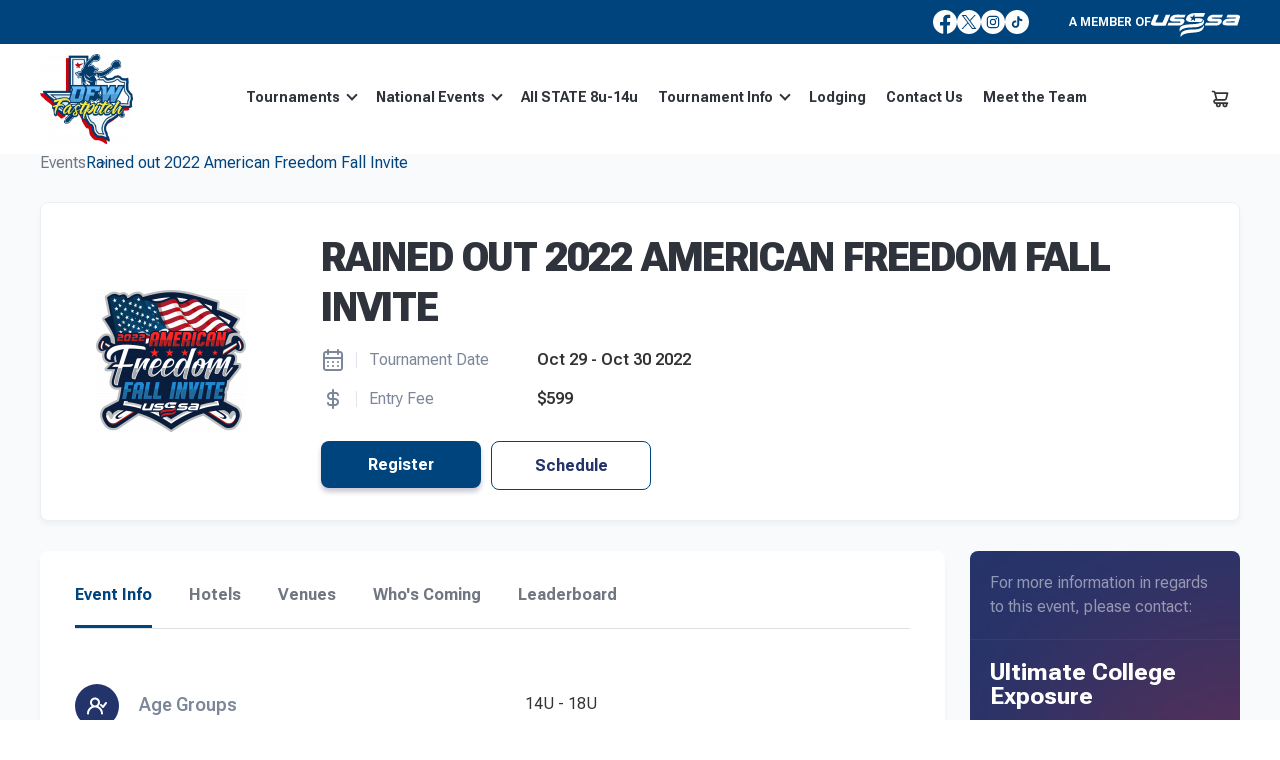

--- FILE ---
content_type: text/css
request_url: https://www.dfwsoftball.com/wp-content/themes/tournamentgear/includes/css/sites/style-director.css?ver=1769216117
body_size: 29716
content:

body .new-logo-link img {
    max-width: 120px;
}

body .page-header._alt {
    min-height: 0;
}

body .header-menu-wrapper {
    min-height: 0;
}

/**/

.section ._sbox {
    background-color: #fff;
    border-radius: 8px;
    box-shadow: 0px 4px 5px rgb(0 0 0 / 4%);
    padding: 35px;
}

@media (max-width: 768px) {
    .section ._sbox {
        padding: 20px;
    }
}

.woocommerce ul.products li.product, .woocommerce-page ul.products li.product {
    background: none;
    border: none;
    border-radius: 0;
    box-shadow: none;
    padding: 0;
}

/**/

.shop-header {
    position: relative;
}

.shop-header .swiper-wrapper {
    flex-direction: row;
    gap: 0;
    justify-content: flex-start;
}

.shop-header .swiper-slide {
    height: auto;
    padding: 115px 0;
}

.shop-header ._bg {
    height: 100%;
    left: 0;
    position: absolute;
    top: 0;
    width: 100%;
    z-index: -1;
}

.shop-header ._bg img {
    display: block;
    height: 100%;
    left: 0;
    object-fit: cover;
    position: absolute;
    top: 0;
    width: 100%;
}

.shop-header ._box {
    display: block;
    max-width: 640px;
    width: 100%;
}

.shop-header ._heading {
    color: #fff;
    font-size: 110px;
    font-weight: 900;
    line-height: 100%;
    margin: 0 0 25px;
}

.shop-header ._content {
    color: #fff;
    font-size: 20px;
    font-weight: 500;
    line-height: 150%;
}

.shop-header ._button {
    display: flex;
    margin: 55px 0 0;
}

.shop-header ._button a {
    background-color: #fff;
    border-radius: 15px;
    color: #23346B;
    font-size: 16px;
    font-weight: 700;
    line-height: 100%;
    padding: 21px 25px;
    text-align: center;
}

.shop-header .swiper-buttons {
    bottom: 30px;
    display: flex;
    position: absolute;
    right: 30px;
}

.shop-header .swiper-buttons .swiper-button {
    align-items: center;
    background-color: #23346B;
    border: 1px solid rgb(255 255 255 / 10%);
    border-radius: 50%;
    display: flex;
    height: 60px;
    justify-content: center;
    margin: 0 0 0 14px;
    position: static;
    width: 60px;
}

.shop-header .swiper-buttons .swiper-button.swiper-button-disabled {
    opacity: 0.4 !important;
}

.shop-header .swiper-buttons .swiper-button::before {
    border-right: 2px solid #fff;
    border-top: 2px solid #fff;
    content: '';
    display: block;
    height: 10px;
    transform: rotate(45deg);
    width: 10px;
}

.shop-header .swiper-buttons .swiper-button.swiper-button-prev::before {
    margin: 0 0 0 4px;
    transform: rotate(-135deg);
}

.shop-header .swiper-buttons .swiper-button.swiper-button-next::before {
    margin: 0 4px 0 0;
}

@media (max-width: 1024px) {
    .shop-header .swiper-slide {
        padding: 80px 0;
    }
    .shop-header ._heading {
        font-size: 85px;
    }
    .shop-header ._content {
        font-size: 18px;
    }
    .shop-header ._button a {
        font-size: 16px;
        padding: 15px 25px;
    }
}

@media (max-width: 768px) {
    .shop-header .swiper-slide {
        padding: 50px 0 60px;
    }
    .shop-header ._heading {
        font-size: 45px;
        margin: 0 0 20px;
    }
    .shop-header ._content {
        font-size: 16px;
        margin: 0 0 25px;
    }
    .shop-header ._button a {
        border-radius: 5px;
        font-size: 14px;
        padding: 15px;
    }
    .shop-header .swiper-buttons {
        bottom: 15px;
        right: 15px;
    }
    .shop-header .swiper-buttons .swiper-button {
        height: 40px;
        margin: 0 0 0 10px;
        width: 40px;
    }
}

/**/

body section.product {
    background-color: #f9fafb;
    padding: 60px 0;
}

body section.product.pb-0 {
    padding-bottom: 0;
}

body.single-product section.product {
    margin: 20px 0 0;
    padding: 0;
}

body section.product ._box {
    background-color: #fff;
    border-radius: 10px;
    box-shadow: 0 4px 5px rgb(0 0 0 / 4%);
    padding: 35px;
}

body section.product .headline._horizontal {
    margin: 0 0 35px;
}

body section.product .headline-title {
    font-size: 36px;
    line-height: 100%;
}

body section.product .products {
    margin: 0;
}

body section.product .image {
    border: none;
    border-radius: 0;
    height: auto;
}

body section.product .image > a {
    display: block;
    padding: 100% 0 0;
    position: relative;
    width: 100%;
}

body section.product .image > a > img {
    border-radius: 8px;
    height: 100%;
    left: 0;
    position: absolute;
    top: 0;
    width: 100%;
}

body section.product h3 {
    line-height: 125%;
    margin: 0 0 20px;
    text-transform: uppercase;
}

body section.product .product .price {
    align-items: flex-end;
    display: flex;
    font-size: 20px;
    line-height: 125%;
}

body section.product ._btn {
    display: block;
    margin: auto 0 0;
    padding: 20px 0 0;
    width: 100%;
}

body section.product ._btn a {
    border: 1px solid #E2E5F0;
    border-radius: 8px;
    color: #23346B;
    display: block;
    font-size: 16px;
    font-weight: 700;
    line-height: 100%;
    opacity: 1;
    padding: 15px;
    text-align: center;
    width: 100%;
}

body section.product ._btn a:hover {
    background-color: #23346B;
    border: 1px solid #23346B;
    color: #fff;
}

body section.product .products-more {
    border-top: 1px solid #E2E5F0;
    display: flex;
    justify-content: center;
    margin: 35px 0 0;
    padding: 20px 0 0;
}

body section.product .products-more a {
    background-color: #23346B;
    border-radius: 8px;
    box-shadow: 0px 4px 5px #cbcad5;
    color: #fff;
    line-height: 100%;
    padding: 17px 45px;
    width: auto;
}

body section.product .products-more a:hover {
    opacity: 0.8;
}

@media (max-width: 768px) {
    body.single-product section.product {
        margin: 15px 0 0;
    }
    body section.product ._box {
        padding: 25px 20px;
    }
    body section.product .headline-title {
        font-size: 32px;
    }
    body section.product h3 {
        margin: 0 0 10px;
    }
    body section.product .product .price {
        font-size: 16px;
    }
    body section.product ._btn a {
        font-size: 14px;
        padding: 10px;
    }
}

/**/

.shop-app {
    background-color: #f9fafb;
    position: relative;
}

.shop-app::after {
    background-color: #23346B;
    bottom: 0;
    content: '';
    height: 155px;
    left: 0;
    position: absolute;
    width: 100%;
}

.shop-app ._box {
    background-color: #CE2129;
    border-radius: 8px;
    padding: 50px 40px;
    position: relative;
    z-index: 1;
}

.shop-app ._bg {
    height: 100%;
    left: 0;
    position: absolute;
    top: 0;
    width: 100%;
    z-index: 1;
}

.shop-app ._bg img {
    display: block;
    height: 100%;
    position: absolute;
    right: 0;
    top: 0;
    width: auto;
}

.shop-app ._bg img._mobile {
    border-radius: 0 0 8px 0;
    display: none;
    height: auto;
    position: static;
}

.shop-app ._content {
    position: relative;
    z-index: 2;
}

.shop-app ._heading {
    color: #fff;
    font-size: 32px;
    font-weight: 900;
    letter-spacing: -0.02em;
    line-height: 100%;
    margin: 0 0 30px;
    max-width: 450px;
    width: 100%;
}

.shop-app ._badges {
    display: flex;
    margin: 0 0 40px;
}

.shop-app ._badges li {
    padding: 0 16px 0 0;
}

.shop-app ._badges li a {
    display: block;
}

.shop-app ._badges li img {
    display: block;
}

.shop-app ._list {
    display: flex;
    margin: 0 -25px;
}

.shop-app ._list ul {
    margin: 0;
    padding: 0 25px;
}

.shop-app ._list ul li {
    color: #fff;
    font-size: 16px;
    line-height: 150%;
    margin: 0 0 10px;
    padding: 0 0 0 30px;
    position: relative;
}

.shop-app ._list ul li:last-child {
    margin: 0;
}

.shop-app ._list ul li::before {
    border-bottom: 2px solid #fff;
    border-right: 2px solid #fff;
    content: '';
    height: 14px;
    left: 3px;
    position: absolute;
    top: 2px;
    transform: rotate(45deg);
    width: 8px;
}

@media (max-width: 1024px) {
    .shop-app ._bg {
        opacity: 0.5;
    }
}

@media (max-width: 768px) {
    .shop-app ._box {
        padding: 25px 20px 0;
    }
    .shop-app ._bg {
        height: auto;
        margin: -40px -20px 0;
        opacity: 1;
        position: static;
        width: auto;
    }
    .shop-app ._bg img._desktop {
        display: none;
    }
    .shop-app ._bg img._mobile {
        display: block;
    }
    .shop-app ._heading {
        font-size: 25px;
    }
    .shop-app ._list {
        display: block;
    }
    .shop-app ._list ul {
        margin: 0 0 10px;
    }
    .shop-app ._list ul:last-child {
        margin: 0;
    }
}

/**/

body main.main {
    background-color: #f9fafb;
}

body.single-product main.main, body.page-template-cart main.main, body.page-template-checkout main.main {
    padding: 35px 0;
}

body.single-product main.main .breadcrumbs, body.page-template-cart main.main .breadcrumbs, body.page-template-checkout main.main .breadcrumbs {
    padding: 0 0 5px;
}

body .section-product {
    padding: 0 !important;
}

body .section-product .product, body.woocommerce .section-product .product {
    background-color: #fff;
    border-radius: 10px;
    box-shadow: 0 4px 5px rgb(0 0 0 / 4%);
    margin: 0 !important;
    padding: 15px 60px 60px 15px;
}

body .section-product .product .images {
    margin: 0;
}

body .section-product .product .images .fotorama__stage {
    border: none;
    border-radius: 0 !important;
}

body .fotorama__nav::before, body .fotorama__nav::after {
    display: none;
}

body .section-product .product .images .fotorama__wrap--css3 .fotorama__stage .fotorama__img {
    border-radius: 8px !important;
}

body .section-product .product .images .fotorama__thumb {
    border-radius: 8px;
}

body .section-product .product .images .fotorama__arr {
    background-color: #23346B;
}

body .section-product .product .images .fotorama__arr.fotorama__arr--prev {
    left: 0;
}

body .section-product .product .images .fotorama__arr.fotorama__arr--next {
    right: 0;
}

body .section-product .product .summary {
    margin: 0;
    padding: 35px 0 0;
}

body .section-product .product .summary .variations_form {
    margin: 0;
}

body .section-product .product .summary .variations_form::before, body .section-product .product .summary .variations_form::after {
    display: none;
}

@media (max-width: 1024px) {
    body .section-product .product, body.woocommerce .section-product .product {
        padding: 30px;
    }
}

@media (max-width: 768px) {
    body.single-product main.main {
        padding: 15px 0;
    }
    body .section-product .product, body.woocommerce .section-product .product {
        padding: 20px;
    }
}

/**/

body .product-tabs {
    background-color: #fff;
    border: none;
    border-radius: 10px;
    box-shadow: 0 4px 5px rgb(0 0 0 / 4%);
    margin: 20px 0 0;
    max-width: 100%;
}

body .product-tabs .product-items .product-item {
    padding: 45px 210px 60px;
}

body .product-tabs .product-items .product-item h3 {
    font-size: 24px;
}

body .product-tabs .product-items .product-item p {
    font-size: 16px;
}

body .product-tabs .product-items .product-item ul {
    font-size: 16px;
}

@media (max-width: 1024px) {
    body .product-tabs .product-items .product-item {
        padding: 45px 50px 60px;
    }
}

@media (max-width: 768px) {
    body .product-tabs {
        margin: 15px 0 0;
    }
    body .product-tabs .product-items .product-item {
        padding: 35px 20px 30px;
    }
}

/**/

body .section-faq.alt {
    background-color: #fff;
    border: none;
    border-radius: 10px;
    box-shadow: 0 4px 5px rgb(0 0 0 / 4%);
    margin: 20px 0 0;
    max-width: 100%;
    padding: 55px 210px 60px;
}

body .section-faq.alt .box-heading {
    font-size: 32px;
}

@media (max-width: 1024px) {
    body .section-faq.alt {
        padding: 55px 50px 60px;
    }
}

@media (max-width: 768px) {
    body .section-faq.alt {
        padding: 35px 20px 30px;
    }
}

/* CART */

body.page-template-cart .section-cart .headline {
    display: none;
}

body.page-template-cart .section-cart .entry-content {
    padding: 0;
}

body.page-template-cart .woocommerce-cart-form {
    background-color: #fff;
    border-radius: 10px;
    box-shadow: 0 4px 5px rgb(0 0 0 / 4%);
    margin: 0;
    padding: 0;
    width: calc(100% - 360px);
}

body.page-template-cart .woocommerce-cart-form ._heading {
    border-bottom: 1px solid #E2E5F0;
    color: #333;
    font-size: 40px;
    line-height: 100%;
    margin: 0;
    padding: 30px 40px 25px;
}

body.page-template-cart .woocommerce-cart-form .shop-info {
    border-bottom: 1px solid #E2E5F0;
    gap: 32px;
    margin: 0;
    padding: 28px 40px;
}

body.page-template-cart .woocommerce-cart-form .shop-info .shop-info-img {
    border: none;
    border-radius: 0;
    flex: 0 0 156px;
    height: auto;
    width: auto;
}

body.page-template-cart .woocommerce-cart-form .shop-info .shop-info-img a {
    display: block;
    padding: 100% 0 0;
    position: relative;
    width: 100%;
}

body.page-template-cart .woocommerce-cart-form .shop-info .shop-info-img a img {
    border-radius: 8px;
    display: block;
    height: 100%;
    left: 0;
    object-fit: cover;
    position: absolute;
    top: 0;
    width: 100%;
}

body.page-template-cart .woocommerce-cart-form .shop-info .shop-info-content {
    flex: 1;
}

body.page-template-cart .woocommerce-cart-form .shop-info .product-name {
    font-weight: 800;
    letter-spacing: -0.02em;
    margin: 0 0 10px;
    text-transform: uppercase;
}

body.page-template-cart .woocommerce-cart-form .shop-info .product-name a {
    color: #333;
    display: block;
}

body.page-template-cart .woocommerce-cart-form .shop-info .product-price {
    color: #333;
    font-size: 20px;
}

body.page-template-cart .woocommerce-cart-form .shop-info .product-quantity {
    align-items: center;
    display: flex;
    flex-direction: row-reverse;
    justify-content: space-between;
    margin: 35px 0 0;
    width: 100%;
}

body.page-template-cart .woocommerce-cart-form .shop-info .product-quantity .form-item {
}

body.page-template-cart .woocommerce-cart-form .shop-info .product-quantity .form-item > div {
    align-items: center;
    border: 1px solid #E2E5F0;
    border-radius: 8px;
    padding: 15px;
}

body.page-template-cart .woocommerce-cart-form .shop-info .product-quantity .form-item input[type="number"] {
    border: none;
    display: block;
    font-size: 14px;
    font-weight: 700;
    line-height: 100%;
    min-height: 0;
    padding: 0;
    width: 60px;
}

body.page-template-cart .woocommerce-cart-form .shop-info .product-quantity .form-item .btn-minus, body.page-template-cart .woocommerce-cart-form .shop-info .product-quantity .form-item .btn-plus {
    height: 16px;
    position: relative;
    width: 16px;
}

body.page-template-cart .woocommerce-cart-form .shop-info .product-quantity .form-item .btn-minus svg, body.page-template-cart .woocommerce-cart-form .shop-info .product-quantity .form-item .btn-plus svg {
    display: none;
}

body.page-template-cart .woocommerce-cart-form .shop-info .product-quantity .form-item .btn-minus::before, body.page-template-cart .woocommerce-cart-form .shop-info .product-quantity .form-item .btn-plus::before, body.page-template-cart .woocommerce-cart-form .shop-info .product-quantity .form-item .btn-minus::after, body.page-template-cart .woocommerce-cart-form .shop-info .product-quantity .form-item .btn-plus::after {
    background-color: #333;
    content: '';
    display: block;
    height: 16px;
    left: 50%;
    position: absolute;
    top: 50%;
    transform: translate(-50%, -50%);
    width: 2px;
}

body.page-template-cart .woocommerce-cart-form .shop-info .product-quantity .form-item .btn-minus::after, body.page-template-cart .woocommerce-cart-form .shop-info .product-quantity .form-item .btn-plus::after {
    transform: translate(-50%, -50%) rotate(90deg);
}

body.page-template-cart .woocommerce-cart-form .shop-info .product-quantity .form-item .btn-minus::before {
    display: none;
}

body.page-template-cart .woocommerce-cart-form .shop-info .product-quantity .product-remove {
    margin: 0;
    width: auto;
}

body.page-template-cart .woocommerce-cart-form .shop-info .product-quantity .product-remove a {
    color: #23346B !important;
    line-height: 100%;
}

body.page-template-cart .woocommerce-cart-form button.button[type="submit"] {
    background-color: #23346B;
    border-radius: 8px;
    box-shadow: 0 4px 5px #cbcad5;
    color: #fff;
    font-size: 16px;
    line-height: 100%;
    margin: 25px 40px;
    max-width: 200px;
    padding: 1em;
    width: 100%;
}

@media (max-width: 1024px) {
    body.page-template-cart .woocommerce-cart-form {
        width: 100%;
    }
    body.page-template-cart .woocommerce-cart-form ._heading {
        font-size: 30px;
    }
}

@media (max-width: 767px) {
    body.page-template-cart .woocommerce-cart-form ._heading {
        font-size: 24px;
        padding: 25px 20px 20px;
    }
    body.page-template-cart .woocommerce-cart-form .shop-info .product-price {
        font-size: 18px;
    }
    body.page-template-cart .woocommerce-cart-form .shop-info .product-price._only-desktop {
        display: block !important;
    }
    body.page-template-cart .woocommerce-cart-form .shop-info .product-price._only-mobile {
        display: none !important;
    }
    body.page-template-cart .woocommerce-cart-form .shop-info {
        padding: 20px;
    }
    body.page-template-cart .woocommerce-cart-form button.button[type="submit"] {
        margin: 20px;
    }
}

@media (max-width: 600px) {
    body.page-template-cart .woocommerce-cart-form .shop-info {
        display: block;
    }
    body.page-template-cart .woocommerce-cart-form .shop-info .shop-info-img {
        display: block;
        margin: 0 auto 20px;
        max-width: 300px;
        width: 100%;
    }
}

body.woocommerce-page .cart-collaterals {
    background-color: #fff;
    border: none;
    border-radius: 10px;
    box-shadow: 0 4px 5px rgb(0 0 0 / 4%);
    max-width: 320px;
    padding: 30px 20px 20px;
}

body.woocommerce-page .cart-collaterals h2 {
    color: #333;
    font-size: 24px;
    font-weight: 800;
    letter-spacing: -0.02em;
    line-height: 100%;
    margin: 0 0 20px;
    text-align: left;
}

body.woocommerce-page .cart-collaterals .cart-info {
    display: none;
}

body.woocommerce-page #wrapper .cart-collaterals table th {
    color: #7C8799;
    font-size: 16px;
    font-weight: 400;
    text-transform: none;
}

body.woocommerce-page #wrapper .cart-collaterals table td {
    color: #333;
    font-size: 16px;
    font-weight: 800;
}

body.woocommerce-page #wrapper .cart-collaterals table td span {
    color: #333;
    font-weight: 800;
}

body.woocommerce-page #wrapper .cart-collaterals table .order-total td {
    font-size: 20px;
}

body.woocommerce-page .wc-proceed-to-checkout a.checkout-button.btn {
    background-color: #23346B;
    border-radius: 8px;
    box-shadow: 0 4px 5px #CBCAD5;
    line-height: 100%;
    margin: 0 0 15px;
}

body.woocommerce-page .cart-collaterals .wc-link a {
    border: 1px solid #E2E5F0;
    border-radius: 8px;
    color: #23346B;
    display: block;
    font-size: 16px;
    font-weight: 700;
    line-height: 100%;
    opacity: 1;
    padding: 15px;
    text-align: center;
    width: 100%;
}

body.woocommerce-page .cart-collaterals .wc-link a:hover {
    background-color: #23346B;
    border: 1px solid #23346B;
    color: #fff;
}

@media (max-width: 1024px) {
    body.woocommerce-page .cart-collaterals {
        margin: 20px 0 0;
        max-width: 100%;
    }
    .right-side._alt > .btn {
        display: none;
    }
    .right-side._alt > div > .btn {
    }
}

/**/

body.woocommerce-page .woocommerce_item .woocommerce-info, body.woocommerce-page .woocommerce_item .box {
    background-color: #fff;
    border: none;
    border-radius: 10px;
    box-shadow: 0 4px 5px rgb(0 0 0 / 4%);
}

body.woocommerce-page #payment #place_order {
    background-color: #23346B;
    border-radius: 8px;
    line-height: 100%;
    padding: 1em;
}

@media (max-width: 767px) {
    body.woocommerce-page .woocommerce_item .woocommerce-info, body.woocommerce-page .woocommerce_item .box {
        padding: 20px;
    }
}

@media (max-width: 767px) {
    body.woocommerce-page .section-cart {
        padding: 0 !important;
    }
}

@media (max-width: 666px) {
    .products {
        grid-template-columns: repeat(2, 1fr);
    }
}

.right-side._alt > .btn {
    display: none !important;
}

.ship-notice {
    font-size: 14px;
    font-weight: 700;
    margin-top: 20px;
}

/**/

.page-header._alt._new {
    min-height: 0;
}

.page-header._alt._new .header-menu-wrapper {
    min-height: 0;
}

/**/

.snew-hero + .section {
    padding: 40px 0 100px;
}

@media (max-width: 1024px) {
    .snew-hero + .section {
        padding: 40px 0 100px;
    }
}

.snew-hero {
    background-color: #23346B;
    background-image: url(../../../images/header-logo.svg);
    background-position: calc(50% - 400px) 10%;
    background-repeat: no-repeat;
    background-size: 750px auto;
    overflow: hidden;
    padding: 65px 0;
    position: relative;
}

.snew-hero::before, .snew-hero::after {
    background-color: #CE2129;
    content: '';
    display: block;
    filter: blur(150px);
    height: 355px;
    position: absolute;
    width: 355px;
}

.snew-hero::before {
    left: 0;
    top: 0;
    transform: translate(-65%, -65%);
}

.snew-hero::after {
    bottom: 0;
    right: 0;
    transform: translate(85%, 85%);
}

.snew-hero .container {
    position: relative;
    z-index: 1;
}

.snew-hero ._heading {
    color: #fff;
    font-size: 45px;
    font-weight: 700;
    letter-spacing: -0.03em;
    line-height: 100%;
    margin: 0;
    text-transform: uppercase;
}

.snew-hero ._subheading {
    color: #fff;
    font-size: 20px;
    font-weight: 400;
    line-height: 135%;
    margin: 20px 0 0;
    max-width: 1135px;
    width: 100%;
}

.snew-hero .headline {
    margin: 0;
}

.snew-hero .headline._alt {
    align-items: center;
    display: flex;
    justify-content: space-between;
}

.snew-hero .headline .headline-title {
    color: #fff;
    font-size: 45px;
}

.snew-hero .headline._alt .headline-filter {
    margin: 0;
}

.snew-hero .headline._alt .headline-filter .headline-filter-block {
    width: auto;
}

.snew-hero .headline-filter-block-input {
    width: 100%;
}

.snew-hero .headline-filter-block-input input[type="search"] {
    background-color: rgb(255 255 255 / 10%);
    border: none;
    border-radius: 8px;
    color: #fff;
    line-height: 100%;
    min-height: 50px;
    padding: 15px 20px;
    width: 370px;
}

.snew-hero .headline-filter-block-input .clear-search {
    color: #fff;
    right: 15px;
}

.snew-hero .headline-filter-block-input .icon {
    display: none;
}

.snew-hero .headline-filter-block._search button {
    display: none;
}

.snew-hero .headline-filter-block button.open-filter {
    background: rgb(255 255 255 / 10%);
    border-radius: 8px;
    height: 50px;
    width: 50px;
}

@media (max-width: 1024px) {
    body.woocommerce-account .snew-hero, body.post-type-archive .snew-hero, .event-sfilter .snew-hero {
        padding: 40px 0 25px;
    }
    .snew-hero::before {
        transform: translate(-90%, -65%);
    }
    .snew-hero::after {
        transform: translate(100%, 100%);
    }
    .snew-hero .headline .headline-title {
        font-size: 28px;
        text-align: center;
        width: 100%;
    }
    .snew-hero .headline._alt .headline-title {
        text-align: left;
        width: auto;
    }
    .snew-hero .headline .headline-filter {
        gap: 8px;
    }
    .snew-hero .headline._alt .headline-filter {
        width: auto;
    }
    .snew-hero .headline-filter-block-input input[type="search"] {
        width: 100%;
    }
}

@media (max-width: 768px) {
    .snew-hero {
        background-position: calc(55% - 50vw) -10px;
        background-size: auto 200%;
    }
    .snew-hero::before {
        transform: translate(-80%, -65%);
    }
    .snew-hero::after {
        display: none;
    }
    .snew-hero ._heading {
        font-size: 28px;
    }
    .snew-hero ._subheading {
        font-size: 16px;
        margin: 15px 0 0;
    }
    .snew-hero .headline .headline-title {
        text-align: center;
    }
}

/**/

.section .container._reverse #sidebar {
    background-color: #fff;
    border: 1px solid #EAEFF4;
    border-radius: 8px;
    box-shadow: 0px 4px 5px rgb(0 0 0 / 4%);
    margin: 0;
    padding: 0;
    width: 300px;
}

@media (max-width: 1024px) {
    .section .container._reverse #sidebar {
        width: 100%;
    }
    .section .container._reverse #sidebar.open {
        top: 0;
        z-index: 999;
    }
}

.section .container._reverse #sidebar .filter h3 {
    border-bottom: 1px solid #E2E5F0;
    font-size: 24px;
    letter-spacing: -0.03em;
    line-height: 100%;
    margin: 0;
    padding: 20px;
    width: 100%;
}

.section .container._reverse #sidebar .filter-row {
    border-bottom: 1px solid #E2E5F0;
    margin: 0;
    padding: 20px;
}

.section .container._reverse #sidebar .filter-row:last-child {
    border: none;
}

.section .container._reverse #sidebar .filter label.filter-label {
    font-size: 18px;
    line-height: 100%;
}

.section .container._reverse #sidebar .filter-row input, .section .container._reverse #sidebar .filter-row .jcf-select {
    border: 1px solid #E2E5F0;
    border-radius: 8px;
}

.section .container._reverse #sidebar .filter-row .event-block-btn {
    padding: 0;
}

.section .container._reverse #sidebar .filter-row .event-block-btn#reset_btn_wrapper {
    padding: 10px 0 0;
}

.section .container._reverse #content {
    margin: 0;
}

.event-block-btn .btn {
    border-radius: 8px;
    box-shadow: 0px 4px 5px #cbcad5;
    line-height: 100%;
    padding: 17px 15px;
}

.events.event-filter-wrapper .events-list-elem {
    background-color: #fff;
    border: 1px solid #EAEFF4;
    border-radius: 8px;
    box-shadow: 0px 4px 5px rgb(0 0 0 / 4%);
}

/**/

.events-item-wrapper .event-block {
    background-color: #fff;
    border: 1px solid #EAEFF4;
    border-radius: 8px;
    box-shadow: 0px 4px 5px rgb(0 0 0 / 4%);
}

/**/

.section-wholesale {
}

.wholesale-content {
    margin-bottom: 40px;
}

.wholesale-content p {
    font-size: 18px;
    line-height: 1.5;
    margin-bottom: 20px;
}

.wholesale-content p:last-child {
    margin-bottom: 0;
}

.section-wholesale .table-wrapper {
    background-color: #fff;
    border-radius: 10px;
    box-shadow: 0px 4px 5px 0px rgb(0 0 0 / 4%);
    overflow: auto;
}

.section-wholesale .table-box {
    min-width: 930px;
    padding: 25px 25px 90px;
}

.section-wholesale table {
    margin: 0;
}

.section-wholesale table thead {
}

.section-wholesale table thead tr {
}

.section-wholesale table thead tr th {
    border-bottom: 1px solid #E2E5F0;
    color: #7C8799;
    font-size: 16px;
    font-weight: 700;
    line-height: 1;
    padding: 0 25px 25px;
}

.section-wholesale table thead tr th:first-child {
    padding-left: 0;
}

.section-wholesale table thead tr th:last-child {
    padding-right: 0;
}

.section-wholesale table tbody tr {
}

.section-wholesale table tbody tr td {
    border-bottom: 1px solid #E2E5F0;
    padding: 15px 25px;
}

.section-wholesale table tbody tr td:first-child {
    padding-left: 0;
}

.section-wholesale table tbody tr td:last-child {
    padding-right: 0;
}

.section-wholesale .drow {
    align-items: center;
    display: flex;
    gap: 12px;
}

.section-wholesale .drow img {
    display: block;
    height: 72px;
    object-fit: cover;
    width: 72px;
}

.section-wholesale .drow h4 {
    color: #333;
    font-size: 16px;
    font-weight: 400;
    line-height: 1.25;
    margin: 0;
    text-transform: uppercase;
}

.section-wholesale .drow .qty-total {
    color: #7C8799;
    font-size: 16px;
    font-weight: 400;
    line-height: 1.25;
}

.section-wholesale .drow input[type="text"] {
    border: 1px solid #E2E5F0;
    border-radius: 8px;
    padding: 14px 12px;
    text-align: center;
    width: 100px;
}

.section-wholesale .btn {
    background-color: #23346B;
    border-radius: 8px;
    display: block;
    font-size: 16px;
    line-height: 1;
    padding: 16px 20px;
}

.product.product-sold {
    pointer-events: none;
}

.product.product-sold .image {
    opacity: 0.5;
}

.product.product-sold h3 a {
    opacity: 0.5;
}

.product.product-sold .price {
    opacity: 0.5;
}

.product.product-sold ._btn {
    opacity: 0.5;
}


--- FILE ---
content_type: text/javascript
request_url: https://www.dfwsoftball.com/wp-content/themes/tournamentgear/template-parts/promotion/promo_scripts.js?ver=1769216117
body_size: 2549
content:
jQuery(document).ready(function ($) {
  jQuery(".event-promotion .event-promotion-filter-elem a").click(function (e) {
    e.preventDefault();

    let promoTax = jQuery(this).data("term_id"),
      itemsWrapper = jQuery(this)
        .closest(".event-promotion")
        .find(".event-promotion-list"),
      module_number = jQuery(this).data("module_number"),
      event_id = jQuery(this).data("eid"),
      select_promotions = jQuery(this).data("select_promotions");

    jQuery(this).parent().siblings().removeClass("active");
    jQuery(this).parent().addClass("active");

    var data = {};
    data["action"] = "promo_filter";

    if (promoTax) {
      data["promoTax"] = promoTax;
    }

    data["module_number"] = module_number;
    data["select_promotions"] = select_promotions;
    data["event_id"] = event_id;

    jQuery("html, body").animate(
      {
        scrollTop: itemsWrapper.offset().top,
      },
      500,
      "swing"
    );

    $.ajax({
      url: ajax_object.ajax_url,
      data: data,
      type: "POST",
      dataType: "JSON",
      cache: false,
      beforeSend: function (xhr) {
        itemsWrapper.addClass("spin-loading");
        itemsWrapper.html(
          "<div class='lds-ring'><div></div><div></div><div></div><div></div></div>"
        );
      },
      success: function (data) {
        itemsWrapper.removeClass("spin-loading");
        itemsWrapper.html(data.res);
        itemsWrapper
          .parent()
          .parent()
          .find(".modal-items-wrapper")
          .html(data.promo_modal_content);

        isElementExist(".open-modal", initModal);
      },
    });
  });

  $(document).ready(function () {
    if (
      $(
        ".event-products .event-product-filter .event-product-filter-elem.active"
      ).length
    ) {
      $(
        ".event-products .event-product-filter .event-product-filter-elem.active a"
      ).trigger("click");
    }
  });
  jQuery(".event-products .event-product-filter-elem a").click(function (e) {
    e.preventDefault();
    let prodTax = jQuery(this).data("term_id"),
      itemsWrapper = jQuery(this)
        .closest(".event-products")
        .find(".single-event-products");

    jQuery(this).parent().siblings().removeClass("active");
    jQuery(this).parent().addClass("active");
    if (prodTax) {
      $($("li.product", itemsWrapper)).each(function () {
        if ($(this).hasClass(prodTax)) {
          $(this).show();
        } else {
          $(this).hide();
        }
      });
    } else {
      $($("li.product", itemsWrapper)).each(function () {
        $(this).show();
      });
    }

    //        jQuery('html, body').animate({
    //            scrollTop: itemsWrapper.offset().top
    //        }, 500, 'swing');
  });
});


--- FILE ---
content_type: image/svg+xml
request_url: https://www.dfwsoftball.com/wp-content/themes/tournamentgear/images/icon-entry.svg
body_size: 264
content:
<svg width="24" height="24" viewBox="0 0 24 24" fill="none" xmlns="http://www.w3.org/2000/svg">
<path d="M10 17L15 12L10 7" stroke="#fff" stroke-width="2" stroke-linecap="round" stroke-linejoin="round"/>
<path d="M15 12H3" stroke="#fff" stroke-width="2" stroke-linecap="round" stroke-linejoin="round"/>
<path d="M15 3H19C19.5304 3 20.0391 3.21071 20.4142 3.58579C20.7893 3.96086 21 4.46957 21 5V19C21 19.5304 20.7893 20.0391 20.4142 20.4142C20.0391 20.7893 19.5304 21 19 21H15" stroke="#fff" stroke-width="2" stroke-linecap="round" stroke-linejoin="round"/>
</svg>
